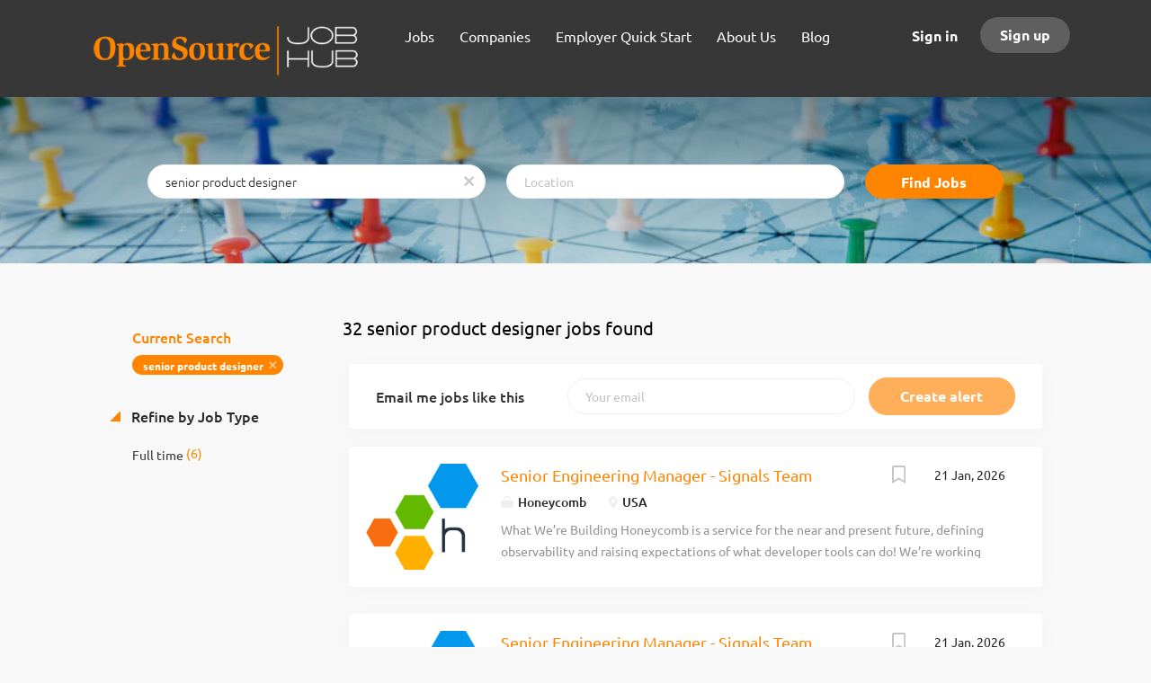

--- FILE ---
content_type: text/html;charset=utf-8
request_url: https://opensourcejobhub.com/jobs/senior-product-designer-jobs/
body_size: 14275
content:
<!DOCTYPE html>
<html lang="en">
<head>
    <meta charset="utf-8">
    <meta http-equiv="X-UA-Compatible" content="IE=edge">
    <meta name="viewport" content="width=device-width, initial-scale=1">
    <!-- The above 3 meta tags *must* come first in the head; any other head content must come *after* these tags -->

    <meta name="keywords" content="32 senior product designer jobs available on Open Source JobHub. Apply or sign up for job alerts to get new jobs by email.">
    <meta name="description" content="32 senior product designer jobs available on Open Source JobHub. Apply or sign up for job alerts to get new jobs by email.">
    <meta name="viewport" content="width=device-width, height=device-height,
                                   initial-scale=1.0, maximum-scale=1.0,
                                   target-densityDpi=device-dpi">
    <link rel="alternate" type="application/rss+xml" title="Jobs" href="https://opensourcejobhub.com/rss/">

    <title>Senior product designer jobs | Open Source JobHub</title>

    <link href="https://cdn.smartjobboard.com/2025.09/templates/FlowDND/assets/styles.css" rel="stylesheet">
    <link href="https://opensourcejobhub.com/templates/FlowDND/assets/style/styles.css?v=1767885363.5796" rel="stylesheet" id="styles">

    <link rel="icon" href="https://opensourcejobhub.com/templates/FlowDND/assets/images/OSJH_Favicon.png" type="image/x-icon" />
<link href="https://cdn.smartjobboard.com/fonts/ubuntu/style.css" rel="stylesheet" type="text/css" media="print" onload="this.media='all'; this.onload=null;">
<meta name="robots" content="noindex">
<meta property="og:type" content="website" />
<meta property="og:site_name" content="Open Source JobHub" />
<meta property="og:url" content="https://opensourcejobhub.com/jobs/senior-product-designer-jobs/" />
<meta property="og:title" content="Senior product designer jobs | Open Source JobHub" />
<meta property="og:description" content="32 senior product designer jobs available on Open Source JobHub. Apply or sign up for job alerts to get new jobs by email." />
<meta property="og:image" content="https://opensourcejobhub.com/templates/FlowDND/assets/images/OSJH_social%20copy.png" />
<meta name="twitter:image" content="https://opensourcejobhub.com/templates/FlowDND/assets/images/OSJH_social%20copy.png">
<meta property="og:image" content="https://opensourcejobhub.com/templates/FlowDND/assets/images/OSJH_Logo_400x107_White%28JH%29.png" />
<script type="application/ld+json">{"@context":"https:\/\/schema.org","@type":"WebSite","url":"https:\/\/opensourcejobhub.com","image":"https:\/\/opensourcejobhub.com\/templates\/FlowDND\/assets\/images\/OSJH_Logo_400x107_White%28JH%29.png","description":"Find your place in the open source ecosystem. This is a hub for open source jobs and professionals.","keywords":"open source jobs,careers,linux,cloud,developer,IT,programming,FOSS,open hardware,FOSS jobs","name":"Open Source JobHub","potentialAction":{"@type":"SearchAction","target":"https:\/\/opensourcejobhub.com\/jobs\/?q={q}","query-input":"required name=q"}}</script>
            <!-- Global Site Tag (gtag.js) - Google Analytics -->
        <script async src="https://www.googletagmanager.com/gtag/js?id=G-M6KFX56YRT"></script>
        <script>
            window.dataLayer = window.dataLayer || [];
            function gtag(){ dataLayer.push(arguments); }
            gtag('js', new Date());
                            gtag('config', 'G-M6KFX56YRT', { 'anonymize_ip': true });
                                        gtag('config', 'UA-110320771-1', {
                    'anonymize_ip': true,
                    'dimension1': 'osjh.mysmartjobboard.com',
                    'dimension2': 'FlowDND'
                });
                    </script>
            <script>
    </script>    <style type="text/css">.main-banner:before, .search-header:before { background-color: rgba(128, 128, 128, 0); }

.search-header { opacity: 1 };</style>
    
</head>
<body class="body__inner">
    <nav class="navbar navbar-default ">
	<div class="container container-fluid">
		<div class="logo navbar-header">
			<a class="logo__text navbar-brand" href="https://opensourcejobhub.com">
				<img src="https://opensourcejobhub.com/templates/FlowDND/assets/images/OSJH_Logo_400x107_White%28JH%29.png" alt="Open Source JobHub" />
			</a>
		</div>
		<div class="burger-button__wrapper burger-button__wrapper__js visible-sm visible-xs"
			 data-target="#navbar-collapse" data-toggle="collapse">
			<div class="burger-button"></div>
		</div>
		<div class="collapse navbar-collapse" id="navbar-collapse">
			<div class="visible-sm visible-xs">
													<ul class="nav navbar-nav navbar-left">
            <li class="navbar__item ">
            <a class="navbar__link" href="/jobs/" ><span>Jobs</span></a>
                    </li>
            <li class="navbar__item ">
            <a class="navbar__link" href="/companies/" ><span>Companies</span></a>
                    </li>
            <li class="navbar__item ">
            <a class="navbar__link" href="/quickstart/" ><span>Employer Quick Start</span></a>
                    </li>
            <li class="navbar__item ">
            <a class="navbar__link" href="/about/" ><span>About Us</span></a>
                    </li>
            <li class="navbar__item ">
            <a class="navbar__link" href="/blog/" ><span>Blog</span></a>
                    </li>
    </ul>


				
			</div>
			<ul class="nav navbar-nav navbar-right">
									<li class="navbar__item navbar__item ">
						<a class="navbar__link navbar__login" href="https://opensourcejobhub.com/login/">Sign in</a>
					</li>
					<li class="navbar__item navbar__item__filled"><a class="navbar__link  btn__blue" href="https://opensourcejobhub.com/registration/">Sign up</a></li>
							</ul>
			<div class="visible-md visible-lg">
									<ul class="nav navbar-nav navbar-left">
            <li class="navbar__item ">
            <a class="navbar__link" href="/jobs/" ><span>Jobs</span></a>
                    </li>
            <li class="navbar__item ">
            <a class="navbar__link" href="/companies/" ><span>Companies</span></a>
                    </li>
            <li class="navbar__item ">
            <a class="navbar__link" href="/quickstart/" ><span>Employer Quick Start</span></a>
                    </li>
            <li class="navbar__item ">
            <a class="navbar__link" href="/about/" ><span>About Us</span></a>
                    </li>
            <li class="navbar__item ">
            <a class="navbar__link" href="/blog/" ><span>Blog</span></a>
                    </li>
    </ul>


				
			</div>
		</div>
	</div>
</nav>

<div id="apply-modal" class="modal fade" tabindex="-1">
	<div class="modal-dialog">
		<div class="modal-content">
			<div class="modal-header">
				<button type="button" class="close" data-dismiss="modal" aria-label="Close"></button>
				<h4 class="modal-title"></h4>
			</div>
			<div class="modal-body">
			</div>
		</div>
	</div>
</div>

                    
    <div class="page-row page-row-expanded">
        <div class="display-item">
            
	<div class="search-header hidden-xs-480"></div>
	<div class="quick-search__inner-pages hidden-xs-480">
			<div class="container container-fluid quick-search">
	<div class="quick-search__wrapper well">
		<form action="https://opensourcejobhub.com/jobs/" class="form-inline row" target="_top">
			<div class="form-group form-group__input ">
				<label for="keywords" class="form-label sr-only">Keywords</label>
				<input type="text" value="senior product designer" class="form-control form-control__centered" name="q" id="keywords" placeholder="Keywords" />
			</div>
							<div class="form-group form-group__input">
					<label for="Location" class="form-label sr-only">Location</label>
<input type="text" name="l" id="Location" class="form-control form-control__google-location" value="" placeholder="Location"/>
<input type="hidden" name="r" disabled />
				</div>
																																									<div class="form-group form-group__btn">
				<label for="quick-search" class="form-label sr-only">Find Jobs</label>
				<button id="quick-search" type="submit" class="quick-search__find btn btn__orange btn__bold ">Find Jobs</button>
			</div>
		</form>
	</div>
</div>


	</div>
	<div class="container">
        		<div class="details-body details-body__search row">
						<div class="search-results__top clearfix">
													<h1 class="search-results__title col-sm-offset-3 col-xs-offset-0">
                        32 senior product designer jobs found
					</h1>
							</div>
							<div class="col-sm-3 col-xs-12 refine-search">
					<a class="toggle--refine-search visible-xs" role="button" data-toggle="collapse" href="#" aria-expanded="true">
						Refine Search					</a>
					<div class="refine-search__wrapper">
						<div class="quick-search__inner-pages visible-xs-480">
															<div class="container container-fluid quick-search">
	<div class="quick-search__wrapper well">
		<form action="https://opensourcejobhub.com/jobs/" class="form-inline row" target="_top">
			<div class="form-group form-group__input ">
				<label for="keywords-2" class="form-label sr-only">Keywords</label>
				<input type="text" value="senior product designer" class="form-control form-control__centered" name="q" id="keywords-2" placeholder="Keywords" />
			</div>
							<div class="form-group form-group__input">
					<label for="Location2" class="form-label sr-only">Location</label>
<input type="text" name="l" id="Location2" class="form-control form-control__google-location" value="" placeholder="Location"/>
<input type="hidden" name="r" disabled />
				</div>
																																									<div class="form-group form-group__btn">
				<label for="quick-search-2" class="form-label sr-only">Find Jobs</label>
				<button id="quick-search-2" type="submit" class="quick-search__find btn btn__orange btn__bold ">Find Jobs</button>
			</div>
		</form>
	</div>
</div>


						</div>
							<div class="current-search">
		<div class="current-search__title">Current Search</div>
									<a class="badge" href="https://opensourcejobhub.com/jobs/" aria-label="Remove &quot;senior product designer&quot; from search">senior product designer</a>
					        	</div>




			<div class="refine-search__block">
			<a class="btn__refine-search" role="button" data-toggle="collapse" href="#refine-block-EmploymentType" aria-expanded="true" aria-controls="refine-block-EmploymentType">
								Refine by Job Type			</a>
			<div class="collapse in clearfix" id="refine-block-EmploymentType">
														<a class="refine-search__item" href="https://opensourcejobhub.com/jobs/?q=senior%20product%20designer&job_type[]=Full%20time" rel="nofollow">
						<span class="refine-search__value">Full time</span>
						<span class="refine-search__count">&nbsp;(6)</span>
					</a>
											</div>
		</div>
						</div>
				</div>
						<div class="search-results col-xs-12 col-sm-9 ">
				<div class="section" data-type="job_alert_form" data-name="Job Alert Form"  >
    <form action="https://opensourcejobhub.com/job-alerts/create/?q=senior%20product%20designer" method="get" class="well alert__form alert__form-search form-inline with-captcha">
        <input type="hidden" name="action" value="save" />
        <input type="hidden" name="email_frequency" value="daily">
        <div class="alert__messages hidden"></div>
        <label for="alert-email">Email me jobs like this</label>
        <div class="form-group alert__form__input" data-field="email">
            <input id="alert-email" type="email" class="form-control" name="email" value="" placeholder="Your email">
        </div>
        <div class="form-group alert__form__input">
            <input type="submit" name="save" value="Create alert" class="btn__submit-modal btn btn__blue btn__bold">
        </div>
    </form>
    </div>
				<div class="widgets__container editable-only     " data-name="job_search_list">
            <div class="section" data-type="listing_search_list" data-name="Select fields for job search results" >
            			<article class="media well listing-item listing-item__jobs ">
    <div class="media-left listing-item__logo">
        <a href="https://opensourcejobhub.com/job/28671/senior-engineering-manager-signals-team/" tabindex="-1">
                            <img class="media-object profile__img-company" src="https://opensourcejobhub.com/files/pictures/honeycomb_logo.png" alt="Honeycomb">
                    </a>
    </div>
    <div class="media-body">
        <div class="media-right text-right">
                            <a class="save-job" data-toggle="modal" data-target="#apply-modal" data-id="28671" title="Save" data-href="/saved-jobs/?id=28671&action=save&reload=✓" rel="nofollow" href="#"></a>
                                        <div class="listing-item__date">
                    21 Jan, 2026
                </div>
                                                                                                                    </div>
                    <div class="media-heading listing-item__title">
                <a href="https://opensourcejobhub.com/job/28671/senior-engineering-manager-signals-team/" class="link">Senior Engineering Manager - Signals Team</a>
            </div>
        
                <div class="listing-item__info clearfix">
                            <span class="listing-item__info--item listing-item__info--item-company">
                    Honeycomb
                </span>
                                        <span class="listing-item__info--item listing-item__info--item-location">
                    USA
                </span>
                    </div>
                    <div class="listing-item__desc">
                   What We’re Building  
 Honeycomb is a service for the near and present future, defining observability and raising expectations of what developer tools can do! We’re working with well known companies like HelloFresh, Slack, LaunchDarkly, and Vanguard and more across a range of industries. This is an exciting time in our trajectory, we’ve closed Series D funding, scaled past the 200-person mark, and were named to Forbes’ America’s Best Startups of 2022 and 2023!  
   
 If you want to see what we’ve been up to, please check out these  blog posts  and Honeycomb.io  press releases .  
   
  Who We Are  
 We come for the impact, and stay for the culture! We’re a talented, opinionated, passionate, fiercely inclusive, and responsible group of bees. We have conviction and we strive to live  our values  every day. We want our people to do what they truly love amongst a team of highly talented (but humble) peers. 
   
  How We Work  
 We are a fully distributed company, which means we...
            </div>
                    </div>
</article>

						<article class="media well listing-item listing-item__jobs ">
    <div class="media-left listing-item__logo">
        <a href="https://opensourcejobhub.com/job/28672/senior-engineering-manager-signals-team/" tabindex="-1">
                            <img class="media-object profile__img-company" src="https://opensourcejobhub.com/files/pictures/honeycomb_logo.png" alt="Honeycomb">
                    </a>
    </div>
    <div class="media-body">
        <div class="media-right text-right">
                            <a class="save-job" data-toggle="modal" data-target="#apply-modal" data-id="28672" title="Save" data-href="/saved-jobs/?id=28672&action=save&reload=✓" rel="nofollow" href="#"></a>
                                        <div class="listing-item__date">
                    21 Jan, 2026
                </div>
                                                                                                                    </div>
                    <div class="media-heading listing-item__title">
                <a href="https://opensourcejobhub.com/job/28672/senior-engineering-manager-signals-team/" class="link">Senior Engineering Manager - Signals Team</a>
            </div>
        
                <div class="listing-item__info clearfix">
                            <span class="listing-item__info--item listing-item__info--item-company">
                    Honeycomb
                </span>
                                        <span class="listing-item__info--item listing-item__info--item-location">
                    Canada
                </span>
                    </div>
                    <div class="listing-item__desc">
                   What We’re Building  
 Honeycomb is a service for the near and present future, defining observability and raising expectations of what developer tools can do! We’re working with well known companies like HelloFresh, Slack, LaunchDarkly, and Vanguard and more across a range of industries. This is an exciting time in our trajectory, we’ve closed Series D funding, scaled past the 200-person mark, and were named to Forbes’ America’s Best Startups of 2022 and 2023!  
   
 If you want to see what we’ve been up to, please check out these  blog posts  and Honeycomb.io  press releases .  
   
  Who We Are  
 We come for the impact, and stay for the culture! We’re a talented, opinionated, passionate, fiercely inclusive, and responsible group of bees. We have conviction and we strive to live  our values  every day. We want our people to do what they truly love amongst a team of highly talented (but humble) peers. 
   
  How We Work  
 We are a fully distributed company, which means we...
            </div>
                    </div>
</article>

						<article class="media well listing-item listing-item__jobs ">
    <div class="media-left listing-item__logo">
        <a href="https://opensourcejobhub.com/job/28558/senior-engineering-manager-signals-team/" tabindex="-1">
                            <img class="media-object profile__img-company" src="https://opensourcejobhub.com/files/pictures/honeycomb_logo.png" alt="Honeycomb">
                    </a>
    </div>
    <div class="media-body">
        <div class="media-right text-right">
                            <a class="save-job" data-toggle="modal" data-target="#apply-modal" data-id="28558" title="Save" data-href="/saved-jobs/?id=28558&action=save&reload=✓" rel="nofollow" href="#"></a>
                                        <div class="listing-item__date">
                    05 Jan, 2026
                </div>
                                                                                                                    </div>
                    <div class="media-heading listing-item__title">
                <a href="https://opensourcejobhub.com/job/28558/senior-engineering-manager-signals-team/" class="link">Senior Engineering Manager - Signals Team</a>
            </div>
        
                <div class="listing-item__info clearfix">
                            <span class="listing-item__info--item listing-item__info--item-company">
                    Honeycomb
                </span>
                                        <span class="listing-item__info--item listing-item__info--item-location">
                    USA
                </span>
                    </div>
                    <div class="listing-item__desc">
                   What We’re Building  
 Honeycomb is a service for the near and present future, defining observability and raising expectations of what developer tools can do! We’re working with well known companies like HelloFresh, Slack, LaunchDarkly, and Vanguard and more across a range of industries. This is an exciting time in our trajectory, we’ve closed Series D funding, scaled past the 200-person mark, and were named to Forbes’ America’s Best Startups of 2022 and 2023!  
   
 If you want to see what we’ve been up to, please check out these  blog posts  and Honeycomb.io  press releases .  
   
  Who We Are  
 We come for the impact, and stay for the culture! We’re a talented, opinionated, passionate, fiercely inclusive, and responsible group of bees. We have conviction and we strive to live  our values  every day. We want our people to do what they truly love amongst a team of highly talented (but humble) peers. 
   
  How We Work  
 We are a fully distributed company, which means we...
            </div>
                    </div>
</article>

						<article class="media well listing-item listing-item__jobs ">
    <div class="media-left listing-item__logo">
        <a href="https://opensourcejobhub.com/job/28557/senior-engineering-manager-signals-team/" tabindex="-1">
                            <img class="media-object profile__img-company" src="https://opensourcejobhub.com/files/pictures/honeycomb_logo.png" alt="Honeycomb">
                    </a>
    </div>
    <div class="media-body">
        <div class="media-right text-right">
                            <a class="save-job" data-toggle="modal" data-target="#apply-modal" data-id="28557" title="Save" data-href="/saved-jobs/?id=28557&action=save&reload=✓" rel="nofollow" href="#"></a>
                                        <div class="listing-item__date">
                    05 Jan, 2026
                </div>
                                                                                                                    </div>
                    <div class="media-heading listing-item__title">
                <a href="https://opensourcejobhub.com/job/28557/senior-engineering-manager-signals-team/" class="link">Senior Engineering Manager - Signals Team</a>
            </div>
        
                <div class="listing-item__info clearfix">
                            <span class="listing-item__info--item listing-item__info--item-company">
                    Honeycomb
                </span>
                                        <span class="listing-item__info--item listing-item__info--item-location">
                    Canada
                </span>
                    </div>
                    <div class="listing-item__desc">
                   What We’re Building  
 Honeycomb is a service for the near and present future, defining observability and raising expectations of what developer tools can do! We’re working with well known companies like HelloFresh, Slack, LaunchDarkly, and Vanguard and more across a range of industries. This is an exciting time in our trajectory, we’ve closed Series D funding, scaled past the 200-person mark, and were named to Forbes’ America’s Best Startups of 2022 and 2023!  
   
 If you want to see what we’ve been up to, please check out these  blog posts  and Honeycomb.io  press releases .  
   
  Who We Are  
 We come for the impact, and stay for the culture! We’re a talented, opinionated, passionate, fiercely inclusive, and responsible group of bees. We have conviction and we strive to live  our values  every day. We want our people to do what they truly love amongst a team of highly talented (but humble) peers. 
   
  How We Work  
 We are a fully distributed company, which means we...
            </div>
                    </div>
</article>

						<article class="media well listing-item listing-item__jobs ">
    <div class="media-left listing-item__logo">
        <a href="https://opensourcejobhub.com/job/28691/technical-account-manager/" tabindex="-1">
                            <img class="media-object profile__img-company" src="https://opensourcejobhub.com/files/pictures/Mattermost_400x400.png" alt="Mattermost">
                    </a>
    </div>
    <div class="media-body">
        <div class="media-right text-right">
                            <a class="save-job" data-toggle="modal" data-target="#apply-modal" data-id="28691" title="Save" data-href="/saved-jobs/?id=28691&action=save&reload=✓" rel="nofollow" href="#"></a>
                                        <div class="listing-item__date">
                    23 Jan, 2026
                </div>
                                                                                                                    </div>
                    <div class="media-heading listing-item__title">
                <a href="https://opensourcejobhub.com/job/28691/technical-account-manager/" class="link">Technical Account Manager</a>
            </div>
        
                <div class="listing-item__info clearfix">
                            <span class="listing-item__info--item listing-item__info--item-company">
                    Mattermost
                </span>
                                        <span class="listing-item__info--item listing-item__info--item-location">
                    USA
                </span>
                    </div>
                    <div class="listing-item__desc">
                  At Mattermost, we build the #1 collaborative workflow solution for defense, intelligence, security, and critical infrastructure organizations. Trusted by governments, financial institutions, and technology companies, our platform enables secure, efficient operations for the world’s most critical teams. 
   
 We’re dedicated to empowering organizations to operate with confidence, reducing risks, and accelerating productivity. Guided by our core values of Customer Obsession, Earn Trust, Self Awareness, Ownership and High Impact, we collaborate closely with our customers to deliver solutions that meet complex needs and drive success. 
   
 To learn more, visit  www.mattermost.com     We’re seeking a Technical Account Manager (TAM)  who will serve as a trusted technical advisor to our enterprise and public sector customers. In this role, you’ll ensure the successful deployment, integration, and secure operation of the Mattermost platform in mission-critical environments. 
 You’ll...
            </div>
                    </div>
</article>

						<article class="media well listing-item listing-item__jobs ">
    <div class="media-left listing-item__logo">
        <a href="https://opensourcejobhub.com/job/28683/team-lead-with-python-experience-remote-only-europe-cis/" tabindex="-1">
                            <img class="media-object profile__img-company" src="https://opensourcejobhub.com/files/pictures/we-are-cloudlinux_.jpg" alt="CloudLinux">
                    </a>
    </div>
    <div class="media-body">
        <div class="media-right text-right">
                            <a class="save-job" data-toggle="modal" data-target="#apply-modal" data-id="28683" title="Save" data-href="/saved-jobs/?id=28683&action=save&reload=✓" rel="nofollow" href="#"></a>
                                        <div class="listing-item__date">
                    21 Jan, 2026
                </div>
                                                                                                        <span class="listing-item__employment-type">Full time</span>
                                                        </div>
                    <div class="media-heading listing-item__title">
                <a href="https://opensourcejobhub.com/job/28683/team-lead-with-python-experience-remote-only-europe-cis/" class="link">Team Lead with Python Experience (remote-only, Europe&amp;CIS)</a>
            </div>
        
                <div class="listing-item__info clearfix">
                            <span class="listing-item__info--item listing-item__info--item-company">
                    CloudLinux
                </span>
                                        <span class="listing-item__info--item listing-item__info--item-location">
                    Remote (Warsaw, Poland)
                </span>
                    </div>
                    <div class="listing-item__desc">
                  Imunify360 Security Suite  is a product of  CloudLinux Inc. , the maker of the #1 OS in security and stability for hosting providers. Imunify is an innovative security solution designed specifically for shared and VPS/Dedicated servers. The automated, easy-to-use solution with the six-layer approach to security delivers comprehensive and complete attack prevention.   Our  CloudAV Team  is the engine behind this — we process massive datasets, build intelligent detection pipelines, and leverage modern AI to stay ahead of emerging threats.   Check out our website for more information about our Imunify360 Product:  https://www.imunify360.com/      Join our Team as a Python Developer Engineer and take on exciting challenges:     setting priorities and maintaining a clear, realistic roadmap;  translating business needs into actionable technical work;  supporting people through mentorship, feedback, and career development;  improving processes - from sprint planning to code review...
            </div>
                    </div>
</article>

						<article class="media well listing-item listing-item__jobs ">
    <div class="media-left listing-item__logo">
        <a href="https://opensourcejobhub.com/job/28681/staff-ai-engineer/" tabindex="-1">
                            <img class="media-object profile__img-company" src="https://opensourcejobhub.com/files/pictures/honeycomb_logo.png" alt="Honeycomb">
                    </a>
    </div>
    <div class="media-body">
        <div class="media-right text-right">
                            <a class="save-job" data-toggle="modal" data-target="#apply-modal" data-id="28681" title="Save" data-href="/saved-jobs/?id=28681&action=save&reload=✓" rel="nofollow" href="#"></a>
                                        <div class="listing-item__date">
                    21 Jan, 2026
                </div>
                                                                                                                    </div>
                    <div class="media-heading listing-item__title">
                <a href="https://opensourcejobhub.com/job/28681/staff-ai-engineer/" class="link">Staff AI Engineer</a>
            </div>
        
                <div class="listing-item__info clearfix">
                            <span class="listing-item__info--item listing-item__info--item-company">
                    Honeycomb
                </span>
                                        <span class="listing-item__info--item listing-item__info--item-location">
                    USA
                </span>
                    </div>
                    <div class="listing-item__desc">
                   What We’re Building  
 Honeycomb is a service for the near and present future, defining observability and raising expectations of what developer tools can do! We’re working with well known companies like HelloFresh, Slack, LaunchDarkly, and Vanguard and more across a range of industries. This is an exciting time in our trajectory, we’ve closed Series D funding, scaled past the 200-person mark, and were named to Forbes’ America’s Best Startups of 2022 and 2023!  
   
 If you want to see what we’ve been up to, please check out these  blog posts  and Honeycomb.io  press releases .  
   
  Who We Are  
 We come for the impact, and stay for the culture! We’re a talented, opinionated, passionate, fiercely inclusive, and responsible group of bees. We have conviction and we strive to live  our values  every day. We want our people to do what they truly love amongst a team of highly talented (but humble) peers. 
   
  How We Work  
 We are a fully distributed company, which means we...
            </div>
                    </div>
</article>

						<article class="media well listing-item listing-item__jobs ">
    <div class="media-left listing-item__logo">
        <a href="https://opensourcejobhub.com/job/28680/staff-ai-engineer/" tabindex="-1">
                            <img class="media-object profile__img-company" src="https://opensourcejobhub.com/files/pictures/honeycomb_logo.png" alt="Honeycomb">
                    </a>
    </div>
    <div class="media-body">
        <div class="media-right text-right">
                            <a class="save-job" data-toggle="modal" data-target="#apply-modal" data-id="28680" title="Save" data-href="/saved-jobs/?id=28680&action=save&reload=✓" rel="nofollow" href="#"></a>
                                        <div class="listing-item__date">
                    21 Jan, 2026
                </div>
                                                                                                                    </div>
                    <div class="media-heading listing-item__title">
                <a href="https://opensourcejobhub.com/job/28680/staff-ai-engineer/" class="link">Staff AI Engineer</a>
            </div>
        
                <div class="listing-item__info clearfix">
                            <span class="listing-item__info--item listing-item__info--item-company">
                    Honeycomb
                </span>
                                        <span class="listing-item__info--item listing-item__info--item-location">
                    Canada
                </span>
                    </div>
                    <div class="listing-item__desc">
                   What We’re Building  
 Honeycomb is a service for the near and present future, defining observability and raising expectations of what developer tools can do! We’re working with well known companies like HelloFresh, Slack, LaunchDarkly, and Vanguard and more across a range of industries. This is an exciting time in our trajectory, we’ve closed Series D funding, scaled past the 200-person mark, and were named to Forbes’ America’s Best Startups of 2022 and 2023!  
   
 If you want to see what we’ve been up to, please check out these  blog posts  and Honeycomb.io  press releases .  
   
  Who We Are  
 We come for the impact, and stay for the culture! We’re a talented, opinionated, passionate, fiercely inclusive, and responsible group of bees. We have conviction and we strive to live  our values  every day. We want our people to do what they truly love amongst a team of highly talented (but humble) peers. 
   
  How We Work  
 We are a fully distributed company, which means we...
            </div>
                    </div>
</article>

						<article class="media well listing-item listing-item__jobs ">
    <div class="media-left listing-item__logo">
        <a href="https://opensourcejobhub.com/job/28651/staff-software-engineer/" tabindex="-1">
                            <img class="media-object profile__img-company" src="https://opensourcejobhub.com/files/pictures/cloudbees.webp" alt="CloudBees Inc">
                    </a>
    </div>
    <div class="media-body">
        <div class="media-right text-right">
                            <a class="save-job" data-toggle="modal" data-target="#apply-modal" data-id="28651" title="Save" data-href="/saved-jobs/?id=28651&action=save&reload=✓" rel="nofollow" href="#"></a>
                                        <div class="listing-item__date">
                    20 Jan, 2026
                </div>
                                                                                                                    </div>
                    <div class="media-heading listing-item__title">
                <a href="https://opensourcejobhub.com/job/28651/staff-software-engineer/" class="link">Staff Software Engineer</a>
            </div>
        
                <div class="listing-item__info clearfix">
                            <span class="listing-item__info--item listing-item__info--item-company">
                    CloudBees Inc
                </span>
                                        <span class="listing-item__info--item listing-item__info--item-location">
                    India
                </span>
                    </div>
                    <div class="listing-item__desc">
                   ABOUT CLOUDBEES   CloudBees provides software delivery platform(s) for enterprises, enabling them to continuously innovate, compete, and win in a world powered by the digital experience. Designed for the world's largest organizations with the most complex requirements, CloudBees enables software development organizations to deliver scalable, compliant, governed, and secure software from the code a developer writes to the people who use it. The platform connects with other best of breed tools, improves the developer experience, and enables organizations to bring digital innovation to life continuously, adapt quickly, and unlock business outcomes that create market leaders and disruptors.  CloudBees was founded in 2010 and is backed by Goldman Sachs, Morgan Stanley,Bridgepoint Credit, HSBC, Golub Capital, Delta-v Capital, Matrix Partners, and Lightspeed Venture Partners. Visit  www.cloudbees.com  and follow us on  Twitter ,  LinkedIn , and  Facebook .      WHAT YOU’LL DO!   As   a...
            </div>
                    </div>
</article>

						<article class="media well listing-item listing-item__jobs ">
    <div class="media-left listing-item__logo">
        <a href="https://opensourcejobhub.com/job/28647/senior-email-deliverability-engineer-worldwide-remote-work-anywhere/" tabindex="-1">
                            <img class="media-object profile__img-company" src="https://opensourcejobhub.com/files/pictures/we-are-cloudlinux_.jpg" alt="CloudLinux">
                    </a>
    </div>
    <div class="media-body">
        <div class="media-right text-right">
                            <a class="save-job" data-toggle="modal" data-target="#apply-modal" data-id="28647" title="Save" data-href="/saved-jobs/?id=28647&action=save&reload=✓" rel="nofollow" href="#"></a>
                                        <div class="listing-item__date">
                    16 Jan, 2026
                </div>
                                                                                                        <span class="listing-item__employment-type">Full time</span>
                                                        </div>
                    <div class="media-heading listing-item__title">
                <a href="https://opensourcejobhub.com/job/28647/senior-email-deliverability-engineer-worldwide-remote-work-anywhere/" class="link">Senior Email Deliverability Engineer (worldwide remote, work anywhere)</a>
            </div>
        
                <div class="listing-item__info clearfix">
                            <span class="listing-item__info--item listing-item__info--item-company">
                    CloudLinux
                </span>
                                        <span class="listing-item__info--item listing-item__info--item-location">
                    Remote (Warsaw, Poland)
                </span>
                    </div>
                    <div class="listing-item__desc">
                 CloudLinux is a global remote-first company. We are driven by our principles: do the right thing, employees first, we are remote first, and we deliver high-volume, low-cost Linux infrastructure and security products that help companies to increase the efficiency of their operations. Every person on our team supports each other and does what we can to ensure we all are successful.    Imunify360 Security Suite  is a product of CloudLinux Inc., the maker of the #1 OS in security and stability for hosting providers. Imunify is an innovative security solution designed specifically for shared and VPS/Dedicated servers. The automated, easy-to-use solution with the six-layer approach to security delivers comprehensive and complete attack prevention.   Check out our website for more information about our Imunify360 Product  https://www.imunify360.com/     We are looking for a  Senior Email Deliverability Engineer  to join our  Imunify360 Email team , which is building a smart, automated...
            </div>
                    </div>
</article>

						<article class="media well listing-item listing-item__jobs ">
    <div class="media-left listing-item__logo">
        <a href="https://opensourcejobhub.com/job/28648/senior-python-developer-worldwide-remote-work-anywhere/" tabindex="-1">
                            <img class="media-object profile__img-company" src="https://opensourcejobhub.com/files/pictures/we-are-cloudlinux_.jpg" alt="CloudLinux">
                    </a>
    </div>
    <div class="media-body">
        <div class="media-right text-right">
                            <a class="save-job" data-toggle="modal" data-target="#apply-modal" data-id="28648" title="Save" data-href="/saved-jobs/?id=28648&action=save&reload=✓" rel="nofollow" href="#"></a>
                                        <div class="listing-item__date">
                    16 Jan, 2026
                </div>
                                                                                                        <span class="listing-item__employment-type">Full time</span>
                                                        </div>
                    <div class="media-heading listing-item__title">
                <a href="https://opensourcejobhub.com/job/28648/senior-python-developer-worldwide-remote-work-anywhere/" class="link">Senior Python Developer (worldwide remote, work anywhere)</a>
            </div>
        
                <div class="listing-item__info clearfix">
                            <span class="listing-item__info--item listing-item__info--item-company">
                    CloudLinux
                </span>
                                        <span class="listing-item__info--item listing-item__info--item-location">
                    Remote (Warsaw, Poland)
                </span>
                    </div>
                    <div class="listing-item__desc">
                 CloudLinux is a global remote-first company. We are driven by our principles: do the right thing, employees first, we are remote first, and we deliver high-volume, low-cost Linux infrastructure and security products that help companies to increase the efficiency of their operations. Every person on our team supports each other and does what we can to ensure we all are successful.    Imunify360 Security Suite  is a product of CloudLinux Inc., the maker of the #1 OS in security and stability for hosting providers. Imunify is an innovative security solution designed specifically for shared and VPS/Dedicated servers. The automated, easy-to-use solution with the six-layer approach to security delivers comprehensive and complete attack prevention.   Check out our website for more information about our Imunify360 Product  https://www.imunify360.com/     We are looking for a  Senior Python Developer  to join our  Imunify360 Email team , which is building a smart, automated email protection...
            </div>
                    </div>
</article>

						<article class="media well listing-item listing-item__jobs ">
    <div class="media-left listing-item__logo">
        <a href="https://opensourcejobhub.com/job/28646/senior-frontend-engineer/" tabindex="-1">
                            <img class="media-object profile__img-company" src="https://opensourcejobhub.com/files/pictures/cloudbees.webp" alt="CloudBees Inc">
                    </a>
    </div>
    <div class="media-body">
        <div class="media-right text-right">
                            <a class="save-job" data-toggle="modal" data-target="#apply-modal" data-id="28646" title="Save" data-href="/saved-jobs/?id=28646&action=save&reload=✓" rel="nofollow" href="#"></a>
                                        <div class="listing-item__date">
                    16 Jan, 2026
                </div>
                                                                                                                    </div>
                    <div class="media-heading listing-item__title">
                <a href="https://opensourcejobhub.com/job/28646/senior-frontend-engineer/" class="link">Senior Frontend Engineer</a>
            </div>
        
                <div class="listing-item__info clearfix">
                            <span class="listing-item__info--item listing-item__info--item-company">
                    CloudBees Inc
                </span>
                                        <span class="listing-item__info--item listing-item__info--item-location">
                    India
                </span>
                    </div>
                    <div class="listing-item__desc">
                   ABOUT THE ROLE      As a Senior Frontend Engineer, you will lead projects and develop systems for other team members to use. You are a front-end engineer used to working closely with the back–end engineers to deliver e2e features. You will be part of the Unify CI engineering team comprising front-end, back-end, and full-stack software engineers doing agile development.      WHAT YOU’LL DO!    Build cloud-native applications and services on popular cloud platforms like AWS.  Collaborate with cross-functional teams to gather requirements, design software solutions, and write clean, efficient, and maintainable code.  Work on new feature development and product enhancements based on customer feedback and industry trends  Contribute to front-end development to create well-rounded applications.   Collaborate with designers as well as engineers on other teams to continuously evolve and improve our internal component library  Implement best practices for code quality, automated testing...
            </div>
                    </div>
</article>

						<article class="media well listing-item listing-item__jobs ">
    <div class="media-left listing-item__logo">
        <a href="https://opensourcejobhub.com/job/28630/member-of-technical-staff-backend-engineer/" tabindex="-1">
                            <img class="media-object profile__img-company" src="https://opensourcejobhub.com/files/pictures/Endor_Logo.jpg" alt="Endor Labs">
                    </a>
    </div>
    <div class="media-body">
        <div class="media-right text-right">
                            <a class="save-job" data-toggle="modal" data-target="#apply-modal" data-id="28630" title="Save" data-href="/saved-jobs/?id=28630&action=save&reload=✓" rel="nofollow" href="#"></a>
                                        <div class="listing-item__date">
                    08 Jan, 2026
                </div>
                                                                                                                    </div>
                    <div class="media-heading listing-item__title">
                <a href="https://opensourcejobhub.com/job/28630/member-of-technical-staff-backend-engineer/" class="link">Member of Technical Staff - Backend Engineer</a>
            </div>
        
                <div class="listing-item__info clearfix">
                            <span class="listing-item__info--item listing-item__info--item-company">
                    Endor Labs
                </span>
                                        <span class="listing-item__info--item listing-item__info--item-location">
                    Palo Alto, CA, USA
                </span>
                    </div>
                    <div class="listing-item__desc">
                 This role is based in Palo Alto, California, and follows a hybrid work model. If you’re excited about helping build a large-scale SaaS platform at an early-stage company and the qualifications below align with your background, we’d love to connect! 
  About Us  
 Endor Labs is building the Application Security platform for the software development revolution. Modern software is complex and dependency-rich, making it increasingly difficult to pinpoint the risks that truly matter. Endor Labs solves this challenge by building a call graph of your entire software estate—enabling teams to clearly identify, prioritize, and fix critical risks faster.  
 Trusted by companies that are one or one hundred years old, Endor Labs secures code whether it was written by humans or AI, and whether it's 40-year old C++ code or cutting edge Bazel Monorepos. Endor Labs was founded by serial entrepreneurs Varun Badhwar and Dimitri Stiliadis, and is backed by leading VC firms such as Dell Technology...
            </div>
                    </div>
</article>

						<article class="media well listing-item listing-item__jobs ">
    <div class="media-left listing-item__logo">
        <a href="https://opensourcejobhub.com/job/28629/senior-ai-software-engineer/" tabindex="-1">
                            <img class="media-object profile__img-company" src="https://opensourcejobhub.com/files/pictures/Solo.io_Logo.jpg" alt="Solo.io">
                    </a>
    </div>
    <div class="media-body">
        <div class="media-right text-right">
                            <a class="save-job" data-toggle="modal" data-target="#apply-modal" data-id="28629" title="Save" data-href="/saved-jobs/?id=28629&action=save&reload=✓" rel="nofollow" href="#"></a>
                                        <div class="listing-item__date">
                    08 Jan, 2026
                </div>
                                                                                                                    </div>
                    <div class="media-heading listing-item__title">
                <a href="https://opensourcejobhub.com/job/28629/senior-ai-software-engineer/" class="link">Senior AI Software Engineer</a>
            </div>
        
                <div class="listing-item__info clearfix">
                            <span class="listing-item__info--item listing-item__info--item-company">
                    Solo.io
                </span>
                                        <span class="listing-item__info--item listing-item__info--item-location">
                    USA
                </span>
                    </div>
                    <div class="listing-item__desc">
                  Who we are.  
 Solo empowers teams to build and scale their AI infrastructure using cloud-native tech. Most companies have shifted from asking 'How can we make AI useful?' and are instead now asking 'How do we take our AI projects to production?'. A recent MIT study reveals a shocking 95% of GenAI projects never make it there or fail to deliver positive ROI. At Solo, our AI initiatives are helping teams bridge that gap from pilot to production. 
 With our roots in critical cloud infrastructure (gateways, proxies, service mesh) trusted by Fortune 500s, Solo is uniquely positioned to lead AI's next wave. As a nimble startup, we innovate faster, our engineers contribute to high-impact OSS (we're a top CNCF contributor) and solve real scalability challenges. 
 Solo is a VC-backed company, founded in 2017 by Idit Levine. In 2021, Solo was valued at $1B. Solo’s customers are some of the largest in the world, spanning all geographies and industries. Solo’s team has deep expertise in...
            </div>
                    </div>
</article>

						<article class="media well listing-item listing-item__jobs ">
    <div class="media-left listing-item__logo">
        <a href="https://opensourcejobhub.com/job/28621/staff-backend-engineer-golang/" tabindex="-1">
                            <img class="media-object profile__img-company" src="https://opensourcejobhub.com/files/pictures/Endor_Logo.jpg" alt="Endor Labs">
                    </a>
    </div>
    <div class="media-body">
        <div class="media-right text-right">
                            <a class="save-job" data-toggle="modal" data-target="#apply-modal" data-id="28621" title="Save" data-href="/saved-jobs/?id=28621&action=save&reload=✓" rel="nofollow" href="#"></a>
                                        <div class="listing-item__date">
                    07 Jan, 2026
                </div>
                                                                                                                    </div>
                    <div class="media-heading listing-item__title">
                <a href="https://opensourcejobhub.com/job/28621/staff-backend-engineer-golang/" class="link">Staff Backend Engineer (Golang)</a>
            </div>
        
                <div class="listing-item__info clearfix">
                            <span class="listing-item__info--item listing-item__info--item-company">
                    Endor Labs
                </span>
                                        <span class="listing-item__info--item listing-item__info--item-location">
                    Bengaluru, India
                </span>
                    </div>
                    <div class="listing-item__desc">
                  Reporting directly to the Managing Director &amp; R&amp;D Head for India, this is a unique role that involves building a 0 → 1 product at an early-stage startup with a world-class team. This role is based out of Bengaluru, India. If you are interested in helping to build a large-scale SaaS service at an early-stage company and the list below matches your background, we would love to talk to you!  
  About Us  
 Endor Labs is building the Application Security platform for the software development revolution. Modern software is complex and dependency-rich, making it increasingly difficult to pinpoint the risks that truly matter. Endor Labs solves this challenge by building a call graph of your entire software estate—enabling teams to clearly identify, prioritize, and fix critical risks faster.  
 Trusted by companies that are one or one hundred years old, Endor Labs secures code whether it was written by humans or AI, and whether it's 40-year old C++ code or cutting edge Bazel...
            </div>
                    </div>
</article>

						<article class="media well listing-item listing-item__jobs ">
    <div class="media-left listing-item__logo">
        <a href="https://opensourcejobhub.com/job/28617/principal-platform-engineer/" tabindex="-1">
                            <img class="media-object profile__img-company" src="https://opensourcejobhub.com/files/pictures/Endor_Logo.jpg" alt="Endor Labs">
                    </a>
    </div>
    <div class="media-body">
        <div class="media-right text-right">
                            <a class="save-job" data-toggle="modal" data-target="#apply-modal" data-id="28617" title="Save" data-href="/saved-jobs/?id=28617&action=save&reload=✓" rel="nofollow" href="#"></a>
                                        <div class="listing-item__date">
                    06 Jan, 2026
                </div>
                                                                                                                    </div>
                    <div class="media-heading listing-item__title">
                <a href="https://opensourcejobhub.com/job/28617/principal-platform-engineer/" class="link">Principal Platform Engineer</a>
            </div>
        
                <div class="listing-item__info clearfix">
                            <span class="listing-item__info--item listing-item__info--item-company">
                    Endor Labs
                </span>
                                        <span class="listing-item__info--item listing-item__info--item-location">
                    Bengaluru, India
                </span>
                    </div>
                    <div class="listing-item__desc">
                  Who we are  
 Endor Labs is building the Application Security platform for the software development revolution. Modern software is complex and dependency-rich, making it increasingly difficult to pinpoint the risks that truly matter. Endor Labs solves this challenge by building a call graph of your entire software estate—enabling teams to clearly identify, prioritize, and fix critical risks faster. 
 Trusted by companies that are one or one hundred years old, Endor Labs secures code whether it was written by humans or AI, and whether it's 40-year old C++ code or cutting-edge Bazel Monorepos. Endor Labs was founded by serial entrepreneurs Varun Badhwar and Dimitri Stiliadis, and is backed by leading VC firms such as Dell Technology Capital, Lightspeed, and Sierra Ventures. 
   How You'll Make an Impact   
 
  Build Cloud Infrastructure at Scale : Design, deploy, and operate highly available infrastructure on Azure, Google Cloud, and AWS that processes billions of security events...
            </div>
                    </div>
</article>

						<article class="media well listing-item listing-item__jobs ">
    <div class="media-left listing-item__logo">
        <a href="https://opensourcejobhub.com/job/28582/senior-data-engineer-data-avd-team/" tabindex="-1">
                            <img class="media-object profile__img-company" src="https://opensourcejobhub.com/files/pictures/Sonatype_logo.png" alt="Sonatype">
                    </a>
    </div>
    <div class="media-body">
        <div class="media-right text-right">
                            <a class="save-job" data-toggle="modal" data-target="#apply-modal" data-id="28582" title="Save" data-href="/saved-jobs/?id=28582&action=save&reload=✓" rel="nofollow" href="#"></a>
                                        <div class="listing-item__date">
                    05 Jan, 2026
                </div>
                                                                                                        <span class="listing-item__employment-type">Full time</span>
                                                        </div>
                    <div class="media-heading listing-item__title">
                <a href="https://opensourcejobhub.com/job/28582/senior-data-engineer-data-avd-team/" class="link">Senior Data Engineer - Data (AVD Team)</a>
            </div>
        
                <div class="listing-item__info clearfix">
                            <span class="listing-item__info--item listing-item__info--item-company">
                    Sonatype
                </span>
                                        <span class="listing-item__info--item listing-item__info--item-location">
                    Hyderabad, Telangana, India
                </span>
                    </div>
                    <div class="listing-item__desc">
                  Sonatype is the software supply chain security company. We provide the world’s best end-to-end software supply chain security solution, combining the only proactive protection against malicious open source, the only enterprise grade SBOM management and the leading open source dependency management platform. This empowers enterprises to create and maintain secure, quality, and innovative software at scale.        As founders of Nexus Repository and stewards of Maven Central, the world’s largest repository of Java open-source software, we are software pioneers and our open source expertise is unmatched. We empower innovation with an unparalleled commitment to build faster, safer software and harness AI and data intelligence to mitigate risk, maximize efficiencies, and drive powerful software development.        More than 2,000 organizations, including 70% of the Fortune 100 and 15 million software developers, rely on Sonatype to optimize their software supply chains.          Who We...
            </div>
                    </div>
</article>

						<article class="media well listing-item listing-item__jobs ">
    <div class="media-left listing-item__logo">
        <a href="https://opensourcejobhub.com/job/28583/senior-data-scientist/" tabindex="-1">
                            <img class="media-object profile__img-company" src="https://opensourcejobhub.com/files/pictures/Sonatype_logo.png" alt="Sonatype">
                    </a>
    </div>
    <div class="media-body">
        <div class="media-right text-right">
                            <a class="save-job" data-toggle="modal" data-target="#apply-modal" data-id="28583" title="Save" data-href="/saved-jobs/?id=28583&action=save&reload=✓" rel="nofollow" href="#"></a>
                                        <div class="listing-item__date">
                    05 Jan, 2026
                </div>
                                                                                                        <span class="listing-item__employment-type">Full time</span>
                                                        </div>
                    <div class="media-heading listing-item__title">
                <a href="https://opensourcejobhub.com/job/28583/senior-data-scientist/" class="link">Senior Data Scientist</a>
            </div>
        
                <div class="listing-item__info clearfix">
                            <span class="listing-item__info--item listing-item__info--item-company">
                    Sonatype
                </span>
                                        <span class="listing-item__info--item listing-item__info--item-location">
                    Hyderabad, Telangana, India
                </span>
                    </div>
                    <div class="listing-item__desc">
                  Sonatype is the software supply chain security company. We provide the world’s best end-to-end software supply chain security solution, combining the only proactive protection against malicious open source, the only enterprise grade SBOM management and the leading open source dependency management platform. This empowers enterprises to create and maintain secure, quality, and innovative software at scale.        As founders of Nexus Repository and stewards of Maven Central, the world’s largest repository of Java open-source software, we are software pioneers and our open source expertise is unmatched. We empower innovation with an unparalleled commitment to build faster, safer software and harness AI and data intelligence to mitigate risk, maximize efficiencies, and drive powerful software development.        More than 2,000 organizations, including 70% of the Fortune 100 and 15 million software developers, rely on Sonatype to optimize their software supply chains.          The...
            </div>
                    </div>
</article>

						<article class="media well listing-item listing-item__jobs ">
    <div class="media-left listing-item__logo">
        <a href="https://opensourcejobhub.com/job/28586/senior-software-engineer-data-license-team/" tabindex="-1">
                            <img class="media-object profile__img-company" src="https://opensourcejobhub.com/files/pictures/Sonatype_logo.png" alt="Sonatype">
                    </a>
    </div>
    <div class="media-body">
        <div class="media-right text-right">
                            <a class="save-job" data-toggle="modal" data-target="#apply-modal" data-id="28586" title="Save" data-href="/saved-jobs/?id=28586&action=save&reload=✓" rel="nofollow" href="#"></a>
                                        <div class="listing-item__date">
                    05 Jan, 2026
                </div>
                                                                                                        <span class="listing-item__employment-type">Full time</span>
                                                        </div>
                    <div class="media-heading listing-item__title">
                <a href="https://opensourcejobhub.com/job/28586/senior-software-engineer-data-license-team/" class="link">Senior Software Engineer - Data (License Team)</a>
            </div>
        
                <div class="listing-item__info clearfix">
                            <span class="listing-item__info--item listing-item__info--item-company">
                    Sonatype
                </span>
                                        <span class="listing-item__info--item listing-item__info--item-location">
                    Hyderabad, Telangana, India
                </span>
                    </div>
                    <div class="listing-item__desc">
                  Sonatype is the software supply chain security company. We provide the world’s best end-to-end software supply chain security solution, combining the only proactive protection against malicious open source, the only enterprise grade SBOM management and the leading open source dependency management platform. This empowers enterprises to create and maintain secure, quality, and innovative software at scale.        As founders of Nexus Repository and stewards of Maven Central, the world’s largest repository of Java open-source software, we are software pioneers and our open source expertise is unmatched. We empower innovation with an unparalleled commitment to build faster, safer software and harness AI and data intelligence to mitigate risk, maximize efficiencies, and drive powerful software development.        More than 2,000 organizations, including 70% of the Fortune 100 and 15 million software developers, rely on Sonatype to optimize their software supply chains.          Who We...
            </div>
                    </div>
</article>

						<article class="media well listing-item listing-item__jobs ">
    <div class="media-left listing-item__logo">
        <a href="https://opensourcejobhub.com/job/28567/staff-ai-engineer/" tabindex="-1">
                            <img class="media-object profile__img-company" src="https://opensourcejobhub.com/files/pictures/honeycomb_logo.png" alt="Honeycomb">
                    </a>
    </div>
    <div class="media-body">
        <div class="media-right text-right">
                            <a class="save-job" data-toggle="modal" data-target="#apply-modal" data-id="28567" title="Save" data-href="/saved-jobs/?id=28567&action=save&reload=✓" rel="nofollow" href="#"></a>
                                        <div class="listing-item__date">
                    05 Jan, 2026
                </div>
                                                                                                                    </div>
                    <div class="media-heading listing-item__title">
                <a href="https://opensourcejobhub.com/job/28567/staff-ai-engineer/" class="link">Staff AI Engineer</a>
            </div>
        
                <div class="listing-item__info clearfix">
                            <span class="listing-item__info--item listing-item__info--item-company">
                    Honeycomb
                </span>
                                        <span class="listing-item__info--item listing-item__info--item-location">
                    USA
                </span>
                    </div>
                    <div class="listing-item__desc">
                   What We’re Building  
 Honeycomb is a service for the near and present future, defining observability and raising expectations of what developer tools can do! We’re working with well known companies like HelloFresh, Slack, LaunchDarkly, and Vanguard and more across a range of industries. This is an exciting time in our trajectory, we’ve closed Series D funding, scaled past the 200-person mark, and were named to Forbes’ America’s Best Startups of 2022 and 2023!  
   
 If you want to see what we’ve been up to, please check out these  blog posts  and Honeycomb.io  press releases .  
   
  Who We Are  
 We come for the impact, and stay for the culture! We’re a talented, opinionated, passionate, fiercely inclusive, and responsible group of bees. We have conviction and we strive to live  our values  every day. We want our people to do what they truly love amongst a team of highly talented (but humble) peers. 
   
  How We Work  
 We are a fully distributed company, which means we...
            </div>
                    </div>
</article>

			                <button type="button" class="load-more btn btn__white" data-page="1" data-backfilling="false" data-backfilling-page="0">
            Load more        </button>
    </div>

    </div>



			</div>
		</div>
			</div>


        </div>
    </div>

    <div class="page-row hidden-print">
            <div class="banner banner--bottom ">
            <a href="https://opensourcejobhub.com/sponsors/" target="_blank"><img src="https://opensourcejobhub.com/files/banners/OSJH_Supporter_Nov2025.png" /></a>
        </div>
    
    <div class="widgets__container editable-only     " data-name="footer">
            <div class="section" data-type="footer" data-name="Footer" >
    <footer class="footer">
        <div class="container">
                        <div>
<div>
<ul>
<li><span style="color: #ffffff;"><a class="footer-nav__link" style="color: #ffffff;" href="https://opensourcejobhub.com/">Home</a></span></li>
<li><span style="color: #ffffff;"><a class="footer-nav__link" style="color: #ffffff;" href="https://opensourcejobhub.com/contact/">Contact</a></span></li>
<li><span style="color: #ffffff;"><a class="footer-nav__link" style="color: #ffffff;" href="https://opensourcejobhub.com/about/">About Us</a></span></li>
<li><a href="https://opensourcejobhub.com/sponsors/"><span style="color: rgb(236, 240, 241);">Sponsors</span></a></li>
<li><span style="color: #ffffff;"><a style="color: #ffffff;" href="https://opensourcejobhub.com/blog/">Blog</a></span></li>
<li><a href="https://opensourcejobhub.com/in-the-news/"><span style="color: #ffffff;">In the News</span></a></li>
<li><span style="color: #ffffff;"><a class="footer-nav__link" style="color: #ffffff;" href="https://opensourcejobhub.com/terms-of-use/">Terms &amp; Conditions</a></span></li>
<li><span style="color: #ffffff;"><a style="color: #ffffff;" href="https://opensourcejobhub.com/privacy-policy/">Privacy Policy</a></span></li>
</ul>
</div>
<div>
<ul>
<li><span style="color: #ffffff;">Employer</span></li>
<li><a title="Employer Quickstart Guide" href="/quickstart"><span style="color: #ffffff;">Employer Quickstart Guide</span></a></li>
<li><span style="color: #ffffff;"><a class="footer-nav__link" style="color: #ffffff;" href="https://opensourcejobhub.com/add-listing/?listing_type_id=Job">Post a Job</a></span></li>
<li><a href="https://opensourcejobhub.com/employer-products/"><span style="color: #ffffff;">Pricing</span></a></li>
<li><span style="color: #ffffff;"><a class="footer-nav__link" style="color: #ffffff;" href="https://opensourcejobhub.com/login/">Sign in</a></span></li>
</ul>
</div>
<div>
<ul>
<li><span style="color: #ffffff;">Job Seeker</span></li>
<li><span style="color: #ffffff;"><a class="footer-nav__link" style="color: #ffffff;" href="https://opensourcejobhub.com/jobs/">Find Jobs</a></span></li>
<li><span style="color: #ffffff;"><a class="footer-nav__link" style="color: #ffffff;" href="https://opensourcejobhub.com/add-listing/?listing_type_id=Resume">Create Resume</a></span></li>
<li><span style="color: #ffffff;"><a class="footer-nav__link" style="color: #ffffff;" href="https://opensourcejobhub.com/login/">Sign in</a></span></li>
</ul>
</div>
<div>
<ul>
<li><span style="color: #ffffff;"><a class="footer-nav__link footer-nav__link-social footer-nav__link-in" style="color: #ffffff;" href="https://www.linkedin.com/showcase/opensourcejobhub/about/" target="_blank" rel="noopener noreferrer">LinkedIn</a></span></li>
<li><a href="https://fosstodon.org/@osjobhub" target="_blank" rel="noopener"><img src="https://mcusercontent.com/1c76cb37f73773b4962ae429b/images/a9d8043c-98e4-0947-c168-d5cd3825b909.png" alt="Follow us on Mastodon" width="17">&nbsp;&nbsp;<span style="color: #ffffff;">mastodon</span></a></li>
<li><span style="color: #ffffff;"><a class="footer-nav__link footer-nav__link-social footer-nav__link-facebook" style="color: #ffffff;" href="https://www.facebook.com/OpenSourceJobHub" target="_blank" rel="noopener noreferrer">Facebook</a></span></li>
<li><span style="color: #ffffff;"><a href="https://bsky.app/profile/opensourcejobhub.com" target="_blank" rel="noopener"><img src="https://mcusercontent.com/1c76cb37f73773b4962ae429b/images/c8f5b2eb-2a77-7ad5-9f39-e5f1a5571a69.jpg" alt="Follow us on Bluesky" width="20">&nbsp;&nbsp;<span style="color: #ffffff;">Bluesky</span></a></span></li>
</ul>
</div>
</div>
<div><span style="color: #ffffff;">&copy; 2026 Powered by <a style="color: #ffffff;" href="https://linuxnewmedia.com/">Linux New Media USA, LLC</a></span></div>        </div>
    </footer>
</div>

    </div>



</div>
    <script src="https://cdn.smartjobboard.com/2025.09/templates/FlowDND/assets/scripts.js"></script>

    <script>
        document.addEventListener("touchstart", function() { }, false);

        // Set global javascript value for page
        window.SJB_GlobalSiteUrl = 'https://opensourcejobhub.com';
        window.SJB_UserSiteUrl   = 'https://opensourcejobhub.com';

        $('.toggle--refine-search').on('click', function(e) {
            e.preventDefault();
            $(this).toggleClass('collapsed');
            $('.refine-search__wrapper').toggleClass('show');
        });
        $(document).ready(function () {
            if (window.location.hash == '#comments') {
                setTimeout(function () {
                    $('html, body').animate({
                        scrollTop: $("#disqus_thread").offset().top
                    }, 1500);
                    window.location.hash = '';
                }, 1000)
            }
            $('.blog__comment-link').on('click', function () {
                $('html, body').animate({
                    scrollTop: $("#disqus_thread").offset().top
                }, 300);
            });
            $('table').each(function() {
                $(this).wrap('<div class="table-responsive"/>')
            });
        })

    </script>

     <meta name="csrf-token" content="">                 <script>
                    $(document).ready(function() {
                        var recaptchaStarted = false;
                        function recaptchaLoad () {
                            if (!recaptchaStarted) {
                                recaptchaStarted = true;
                                $('body').append('<scr' + 'ipt src="https://www.google.com/recaptcha/api.js?onload=recaptchaOnLoad&render=explicit" async defer></scr' + 'ipt>')
                                $(window).off('scroll', recaptchaLoad);
                            }
                        }
                        $('.with-captcha :submit').each(function() {
                            if (!$(this).prop('disabled')) {
                                $(this).prop('disabled', true);
                                $(this).data('pre-captcha-disabled', true);
                            }
                        });
                        $('.with-captcha :input').keydown(recaptchaLoad);
                        setTimeout(recaptchaLoad, 5000);
                        $(window).on('scroll', recaptchaLoad);
                    });
                </script>            <script>
                var recaptchaLoaded = false;
                function recaptchaOnLoad() {
                    if (typeof captchaCompleted != 'undefined') {
                        return;
                    }
                    recaptchaLoaded = true;
                    $('.with-captcha').each(function() {
                        var form = $(this);
                        if (form.data('captcha-inited')) {
                            return true;
                        }
                        form.data('captcha-inited', true);
                        var recaptcha = $('<div class="recaptcha-container form-group"></div>');
                        form.find('input[type="submit"]')
                            .after(recaptcha);
                        recaptcha.uniqueId();
                        var id = grecaptcha.render(recaptcha.attr('id'), {
                            'sitekey': '6LcKwyAUAAAAANWAgSImC3RWxGe4Dz0A2qeuwwl3',
                            'size': 'invisible',
                            'badge': 'inline',
                            'hl': 'en',
                            'callback': function() {
                                form.data('captcha-triggered', true);
                                form.submit();
                            }
                        });
                
                        form.submit(function(e) {
                            if (!$(this).data('captcha-triggered')) {
                                e.preventDefault();
                                e.stopImmediatePropagation();
                                grecaptcha.execute(id);
                            }
                        });
                
                        var handlers = $._data(this, 'events')['submit'];
                        // take out the handler we just inserted from the end
                        var handler = handlers.pop();
                        // move it at the beginning
                        handlers.splice(0, 0, handler);
                        
                        $('.with-captcha :submit').each(function() {
                            if ($(this).prop('disabled') && $(this).data('pre-captcha-disabled')) {
                                $(this).prop('disabled', false);
                            }
                        });
                    });
                }
                
                function newRecaptchaForm() {
                    if (recaptchaLoaded) { // preventing node inserted before recaptcha load
                        recaptchaOnLoad();
                    }
                }
                const observer = new MutationObserver(newRecaptchaForm);
                observer.observe($('body').get(0), { childList: true, subtree: true });
            </script> <script src="https://gdc.indeed.com/ads/apiresults.js"></script>     <div>         <script class="location-autocomplete">

            $('.form-control__google-location').keydown(function (e) {
                if (e.which == 13 && $('.ui-autocomplete:visible').length) {
                    return false;
                }
            });

            $('input.form-control__google-location').autocomplete({
                delay: 100,
                classes: {
                    'ui-autocomplete': 'google-autocomplete'
                },
                select: function(event) { // ios input cursor padding fix for long strings
                    setTimeout(function() {
                        event.target.blur();
                        event.target.focus();
                    }, 0);
                },
                source: function(request, response) {
                                            $.get('https://geo.smartjobboard.com/autocomplete/', {
                                                        l: request.term,
                            lang: 'en'
                        }, function(suggestions) {
                                                            if ('Remote'.toLocaleLowerCase().startsWith(request.term.toLocaleLowerCase())) {
                                    suggestions.unshift('Remote');
                                }
                                                        response(suggestions);
                        });
                                    }
            });

            $.ui.autocomplete.prototype._renderItem = function (ul, item) {
                var label = item.label.replace(new RegExp("([^\\w\\d]" + $.ui.autocomplete.escapeRegex(this.term) + ")", "i"), "<strong>$1</strong>");
                if (label == item.label) {
                    label = item.label.replace(new RegExp("(" + $.ui.autocomplete.escapeRegex(this.term) + ")", "i"), "<strong>$1</strong>");
                }
                item.label = label;
                return $("<li></li>")
                    .data("item.autocomplete", item)
                    .append("<a>" + item.label + "</a>")
                    .appendTo(ul);
            };

        </script>
    </div>
 	<script>
		$(document).on('click', '.less-more__btn', function(e) {
			e.preventDefault();
			var butt = $(this);
			butt.toggleClass('collapse');
			$(this).prev('.less-more').slideToggle('normal', function() {
				if ($(this).css('display') == 'block') {
					butt.html('Less');
				} else {
					butt.html('More');
				}
			});
		});
	</script>
         <script>
            $(document).on('submit', '.alert__form', function(e) {
                e.preventDefault();
                var form = $(this).closest('form');
                form.find('input[type="submit"]').prop('disabled', true);
                $('.field-error').removeClass('field-error');
                form.ajaxSubmit({
                    success: function(data) {
                        var response = $('<div>' + data + '</div>');
                        if ($('.alert__form-search').length && response.find('.alert-danger').length == 0) {
                            $('.alert__form-search').replaceWith(data);
                            return;
                        }
                        form.find('.alert__messages').empty().append(response.find('.alert'));
                        response.find('.field-error').each(function() {
                            form.find('.form-group[data-field="' + $(this).data('field') + '"]').addClass('field-error');
                        });
                        if ($('.alert-form__jobpage').length && !$('.alert-form__jobpage .field-error').length) {
                            $('.alert-form__jobpage').addClass('success')
                        }
                    },
                    complete: function() {
                        form.find('input[type="submit"]').prop('disabled', false);
                    }
                });
            });
        </script>
         <script>
        $(document).on('click', '.save-job', function() {
            var self = $(this);
            if (self.is('[data-toggle="modal"]')) {
                return;
            }
            var isSaved = self.is('.save-job__saved');
            $.get('/saved-jobs/', {
                "action": isSaved ? 'delete' : 'save',
                "id": self.data('id')
            }, function(response) {
                self.toggleClass('save-job__saved', !isSaved);
                self.attr('title', isSaved ? 'Save' : 'Remove from saved');
            });
            return false;
        });

            </script>
 
         <script>
        var listingPerPage = 20;

        $('#create-alert').submit(function(e) {
            var form = $(this);
            form.find('input[type="submit"]').prop('disabled', true);
            $('#create-alert').ajaxSubmit({
                url:  $('#create-alert').attr('action'),
                success: function(data) {
                    var response = $('<div>' + data + '</div>');
                    response.find('.field-error').each(function() {
                        $('#create-alert').find('.form-group[data-field="' + $(this).data('field') + '"]').addClass('field-error');
                    });
                    $('#create-alert .alert__messages').empty().append(response.find('.alert'));
                    if ($('#create-alert .alert-danger').length == 0) {
                        $('#create-alert').find('.form-control[name="email"]').text('').val('');
                        $('#create-alert').find('.btn').blur();
                    }
                },
                complete: function() {
                    form.find('input[type="submit"]').prop('disabled', false);
                }
            });
            e.preventDefault();
        });

        

        $('.load-more').click(function() {
            var self = $(this);
            var page = parseInt(self.data('page')) + 1;
			var s = $('html').scrollTop();
			self.addClass('loading');
            if (self.data('backfilling')) {
                page = parseInt(self.data('backfilling-page')) + 1;
                self.data('backfilling-page', page);

				// request to listings providers
				$.get("https://opensourcejobhub.com/ajax/?q=senior%20product%20designer&action=request_for_listings&page=" + page, function(data) {
					if (data.length > 0) {
						$('.no-listings-found').hide();
					} else {
						self.prop('disabled', true);
						$('.no-listings-found').removeClass('hidden');
					}
					self.before(data);
					$('html').scrollTop(s);
					if ($('.listing_item__backfilling').length < listingPerPage) {
						self.hide();
					}
					self.removeClass('loading');
				});
				return;
			}

			$.get('?q=senior%20product%20designer&page=' + page, function(data) {
									window.history.replaceState( { } , '', '?q=senior%20product%20designer&p=' + page);
								var listings = $(data).find('.listing-item');
				self.removeClass('loading');
				if (listings.length) {
					$('.listing-item').last().after(listings);
					$('html').scrollTop(s);
					self.data('page', page);
				}
				if (listings.length !== listingPerPage) {
					if ('1') {
						self.data('backfilling', true);
						$('.load-more').click();
					} else {
						self.hide();
					}
				}
			});
		});

					$(document).on('click', '.listing-item', function() {
				window.history.replaceState( { } , '', '?q=senior%20product%20designer&p=' + $('.load-more').data('page') + '&s=' + $('html').scrollTop());
			});

                    
    </script>
     <script>
        $('.navbar__link').on('touchstart focus', function () {
            var i = $(this).parents('.navbar__item');
            var result = !(i.is('.dropdown') && !$(this).is('.hover')) || $(document).width() < 993;
            $('.navbar__link.hover').removeClass('hover');
            i.find('.navbar__link').addClass('hover');
            return result;
        });

        $(document).on('click', function (e) {
            var dropdown = $('.navbar__link.hover').closest('.navbar__item');

            if (!dropdown.is(e.target) && dropdown.has(e.target).length === 0) {
                dropdown.find('.navbar__link.hover').removeClass('hover');
            }
        });
    </script>
 	<script>
		$("#apply-modal")
			.on('show.bs.modal', function(event) {
				if (!$(event.target).is('#apply-modal')) return;
				var button = $(event.relatedTarget);
				var titleData = button.data('title');
				var self = $(this);
				var updateTiny = typeof tinyconfig != 'undefined';
				self.find('.modal-title').text(titleData);
				if (button.data('applied')) {
					self.find('.modal-body').html('<p class="alert alert-danger">' + "You already applied to this job" + '</p>');
					return;
				}
				$.get(button.data('href'), function(data) {
					if (typeof data == 'object') {
						window.location.href = data.redirect;
						return;
					}
					self.find('.modal-body').html(data);
					self.find('.form-control').first().focus().select();
					if (updateTiny) {
						setTimeout(function () {
							tinymce.remove();
							tinymce.init(tinyconfig);
						}, 0);
					}
				});
			})
			.on('shown.bs.modal', function() {
				$(this).find('.form-control').first().focus().select();
			});
	</script>
 
    
</body>
</html>
